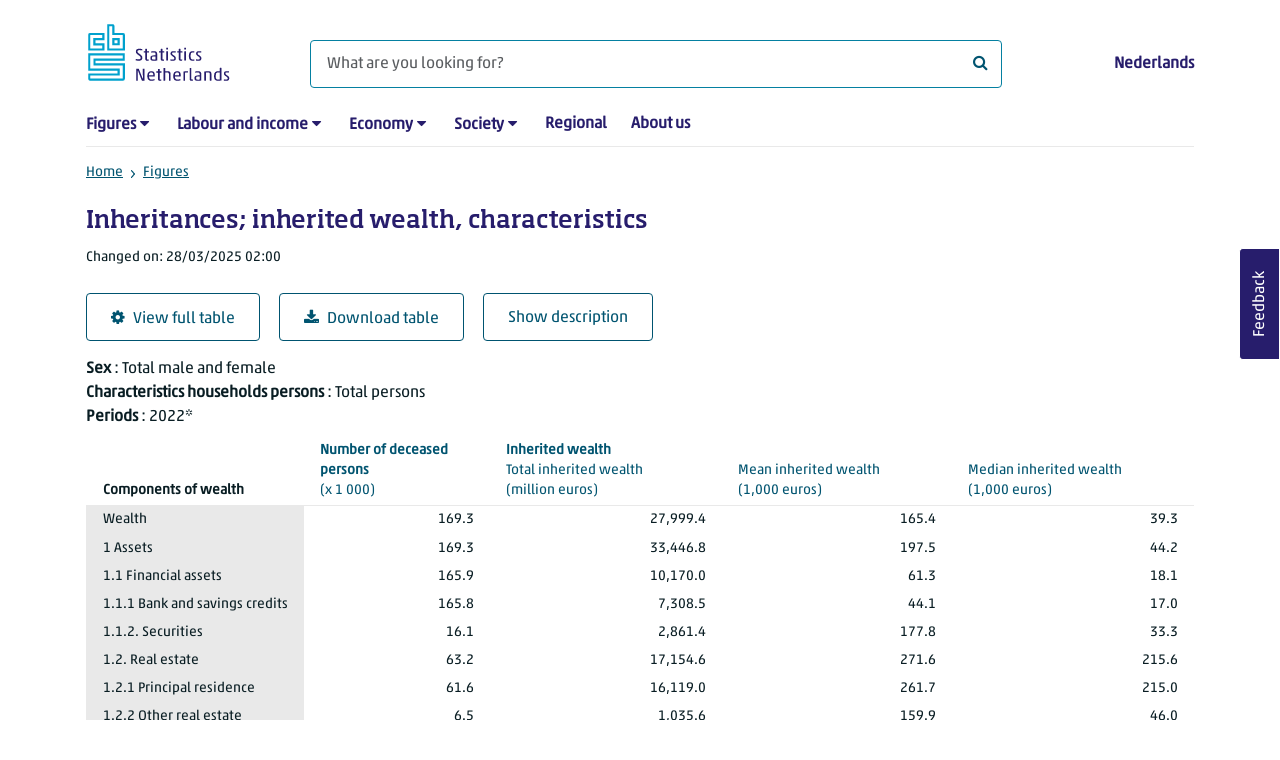

--- FILE ---
content_type: text/html; charset=utf-8
request_url: https://www.cbs.nl/en-gb/figures/detail/84242ENG
body_size: 52527
content:
<!doctype html>
<html lang="en-GB" class="no-js">
<head>
    <meta charset="utf-8">
    <meta name="viewport" content="width=device-width, initial-scale=1, shrink-to-fit=no">
    <title>Inheritances; inherited wealth, characteristics | CBS</title>
    <meta name="DCTERMS:identifier" title="XSD.anyURI" content="https://www.cbs.nl/en-gb/figures/detail/84242ENG" />
    <meta name="DCTERMS.title" content="Inheritances; inherited wealth, characteristics" />
    <meta name="DCTERMS.type" title="OVERHEID.Informatietype" content="webpagina" />
    <meta name="DCTERMS.language" title="XSD.language" content="en-GB" />
    <meta name="DCTERMS.authority" title="OVERHEID.Organisatie" content="Statistics Netherlands" />
    <meta name="DCTERMS.creator" title="OVERHEID.Organisatie" content="Statistics Netherlands" />
    <meta name="DCTERMS.modified" title="XSD.dateTime" content="2025-03-28T02:00:00+01:00" />
    <meta name="DCTERMS.temporal" content="" />
    <meta name="DCTERMS.spatial" title="OVERHEID.Koninkrijksdeel" content="The Netherlands" />
    <meta name="description" />
    <meta name="generator" content="CBS Website, Versie 1.2.0.0" />
    <meta name="keywords" content="" />
    <meta name="robots" content="" />

    <link rel="canonical" href="https://www.cbs.nl/en-gb/figures/detail/84242ENG" />
    <!-- prefetch dns lookups -->
    <link rel="dns-prefetch" href="//cdn.cbs.nl" />
    <link rel="dns-prefetch" href="//cdnjs.cloudflare.com" />
    <link rel="dns-prefetch" href="//code.highcharts.com" />
    <link rel="dns-prefetch" href="//cdn.jsdelivr.net" />

    <!-- preload fonts -->
    <link rel="preload" href="//cdn.cbs.nl/cdn/fonts/soho-medium.woff2" as="font" type="font/woff2" crossorigin>
    <link rel="preload" href="//cdn.cbs.nl/cdn/fonts/akko-regular.woff2" as="font" type="font/woff2" crossorigin>
    <link rel="preload" href="//cdnjs.cloudflare.com/ajax/libs/font-awesome/4.7.0/fonts/fontawesome-webfont.woff2?v=4.7.0" as="font" type="font/woff2" crossorigin>

    <link rel="apple-touch-icon" sizes="180x180" href="https://cdn.cbs.nl/cdn/images/apple-touch-icon.png">
    <link rel="icon" type="image/png" sizes="32x32" href="https://cdn.cbs.nl/cdn/images/favicon-32x32.png">
    <link rel="icon" type="image/png" sizes="16x16" href="https://cdn.cbs.nl/cdn/images/favicon-16x16.png">
    <link rel="manifest" href="https://cdn.cbs.nl/cdn/images/site.webmanifest">
    <link rel="mask-icon" href="https://cdn.cbs.nl/cdn/images/safari-pinned-tab.svg" color="#00a1cd">
    <link rel="shortcut icon prefetch" href="https://cdn.cbs.nl/cdn/images/favicon.ico">
    <link rel="me" href="https://social.overheid.nl/@CBSstatistiek">
    <meta name="msapplication-TileColor" content="#271d6c">
    <meta name="msapplication-config" content="https://cdn.cbs.nl/cdn/images/browserconfig.xml">
    <meta name="theme-color" content="#00A1CD" />
    <meta name="twitter:card" content="summary_large_image" />
    <meta name="twitter:site" content="cbs.nl" />
    <meta name="twitter:site:id" content="statistiekcbs" />
    <meta property="og:image" content="https://cdn.cbs.nl/cdn/images/cbs-ingang-heerlen.jpg" />
    <meta property="og:title" content="Inheritances; inherited wealth, characteristics" />
    <meta property="og:type" content="website" />
    <meta property="og:url" content="https://www.cbs.nl/en-gb/figures/detail/84242ENG" />
    <meta property="og:locale" content="en_GB">
    <meta property="og:site_name" content="Statistics Netherlands" />
    <meta property="og:description" />
    <link rel="stylesheet" href="https://cdn.jsdelivr.net/npm/bootstrap@5.3.3/dist/css/bootstrap.min.css" integrity="sha384-QWTKZyjpPEjISv5WaRU9OFeRpok6YctnYmDr5pNlyT2bRjXh0JMhjY6hW+ALEwIH" crossorigin="anonymous">
    <link rel="stylesheet" href="https://cdnjs.cloudflare.com/ajax/libs/font-awesome/4.7.0/css/font-awesome.css" integrity="sha512-5A8nwdMOWrSz20fDsjczgUidUBR8liPYU+WymTZP1lmY9G6Oc7HlZv156XqnsgNUzTyMefFTcsFH/tnJE/+xBg==" crossorigin="anonymous" referrerpolicy="no-referrer" />
    <link rel="stylesheet" href="https://www.cbs.nl/content/css-v5/cbs.min.css" />
    <link rel="stylesheet" href="https://www.cbs.nl/content/css-v5/cbs-print.min.css" media="print" />
    <script nonce="0uXlKAeGevb94hroySoAuGQbbHbtyRCo52B6YnBz4Kw=">
        document.documentElement.classList.remove("no-js");
    </script>
    <script nonce="0uXlKAeGevb94hroySoAuGQbbHbtyRCo52B6YnBz4Kw=" src="https://cdnjs.cloudflare.com/ajax/libs/jquery/3.5.1/jquery.min.js" integrity="sha512-bLT0Qm9VnAYZDflyKcBaQ2gg0hSYNQrJ8RilYldYQ1FxQYoCLtUjuuRuZo+fjqhx/qtq/1itJ0C2ejDxltZVFg==" crossorigin="anonymous"></script>
    <noscript>
        <style nonce="0uXlKAeGevb94hroySoAuGQbbHbtyRCo52B6YnBz4Kw=">
            .collapse {
                display: block;
            }

            .highchartContainerClass, .if-collapsed {
                display: none;
            }
        </style>
    </noscript>
<script nonce="0uXlKAeGevb94hroySoAuGQbbHbtyRCo52B6YnBz4Kw=" type="text/javascript">
window.dataLayer = window.dataLayer || [];
window.dataLayer.push({
nonce: "0uXlKAeGevb94hroySoAuGQbbHbtyRCo52B6YnBz4Kw=",
"ftg_type": "informer",
"section": "dataset statline",
"sitecore_id": "84242ENG",
"template_name": "Dataset detail page",
"language": "en-GB"
});  </script>
</head>
<body class="">
    <!--PIWIK-->
<script nonce="0uXlKAeGevb94hroySoAuGQbbHbtyRCo52B6YnBz4Kw=" type="text/javascript">
(function(window, document, dataLayerName, id) {
window[dataLayerName]=window[dataLayerName]||[],window[dataLayerName].push({start:(new Date).getTime(),event:"stg.start"});var scripts=document.getElementsByTagName('script')[0],tags=document.createElement('script');
function stgCreateCookie(a,b,c){var d="";if(c){var e=new Date;e.setTime(e.getTime()+24*c*60*60*1e3),d="; expires="+e.toUTCString();f="; SameSite=Strict"}document.cookie=a+"="+b+d+"; path=/"}
var isStgDebug=(window.location.href.match("stg_debug")||document.cookie.match("stg_debug"))&&!window.location.href.match("stg_disable_debug");stgCreateCookie("stg_debug",isStgDebug?1:"",isStgDebug?14:-1);
var qP=[];dataLayerName!=="dataLayer"&&qP.push("data_layer_name="+dataLayerName),qP.push("use_secure_cookies"),isStgDebug&&qP.push("stg_debug");var qPString=qP.length>0?("?"+qP.join("&")):"";
tags.async=!0,tags.src="//cbs.containers.piwik.pro/"+id+".js"+qPString,scripts.parentNode.insertBefore(tags,scripts);
!function(a,n,i){a[n]=a[n]||{};for(var c=0;c<i.length;c++)!function(i){a[n][i]=a[n][i]||{},a[n][i].api=a[n][i].api||function(){var a=[].slice.call(arguments,0);"string"==typeof a[0]&&window[dataLayerName].push({event:n+"."+i+":"+a[0],parameters:[].slice.call(arguments,1)})}}(i[c])}(window,"ppms",["tm","cm"]);
})(window, document, 'dataLayer', '7cd61318-6d21-4775-b1b2-64ec78d416e1');
</script>

    <a class="visually-hidden-focusable" href="#main">Skip to main content</a>

    
<div id="nav-header" class="container px-3">
    <nav class="navbar navbar-expand-lg flex-wrap pt-3">
        <div class="container-fluid px-0">
            <div>
                <a href="/en-gb" title="CBS home" class="navbar-brand ms-auto pb-0">
                    <img class="d-inline-block navbar-brand-logo"  src="https://cdn.cbs.nl/icons/navigation/cbs-logo-brand-en.svg" alt="Statistics Netherlands" />
                </a>
            </div>
            <div>
                <button id="hamburger-button" type="button" class="navbar-toggler navbar-right collapsed mt-2" data-bs-toggle="collapse" data-bs-target="#nav-mainmenu" aria-expanded="false" aria-controls="nav-mainmenu">
                    <span id="hamburger-open-icon" class="ci ci-hamburger"><span class="visually-hidden">Show navigation menu</span></span>
                    <span id="hamburger-close-icon" class="ci ci-close d-none"><span class="visually-hidden">Close navigation menu</span></span>
                </button>
            </div>
            <div id="search-bar" class="d-flex justify-content-center col-12 col-lg-8 px-0 px-lg-4 pt-3">
                <form id="navigation-search" action="/en-gb/search" class="col-12 px-0 pb-2 pt-lg-2 pb-lg-0">
                    <div class="input-group flex-fill">
                        <span id="close-search-icon" class="d-none">
                            <i class="ci ci-back mt-2" title="back"></i>
                        </span>
                        <label for="searchfield-input" class="d-none">What are you looking for?</label>
                        <input id="searchfield-input" name="q" class="form-control mb-lg-0" type="search" placeholder="What are you looking for?" aria-label="What are you looking for?">
                        <button type="submit" class="search-input-icon" id="search-icon" title="Search">
                            <span class="fa fa-search" aria-hidden="true"></span>
                            <span class="visually-hidden">What are you looking for?</span>
                        </button>
                    </div>
                </form>
            </div>
            <div class="navbar-right d-none d-lg-block ms-auto mt-lg-4">
                <a href="/nl-nl/cijfers" lang="nl" hreflang="nl">Nederlands</a>
            </div>
            <div class="d-block col-12 px-0 ps-lg-0">
                <div id="nav-mainmenu" class="collapse navbar-collapse fake-modal-body ps-0 pt-3 pt-lg-4">
                    <ul id="collapsible-menu" class="navbar-nav me-auto col-12">
                                <li aria-haspopup="true" class="nav-item has-submenu pe-lg-4 collapsed" data-bs-toggle="collapse" data-bs-target="#dropdown-submenu-0" aria-expanded="false">
                                    <a href="/en-gb/figures">Figures</a>
                                            <button type="button" aria-label="submenu Figures" class="d-lg-none float-end">
                                                <i class="fa fa-chevron-down pt-1"></i>
                                            </button>
                                            <ul id="dropdown-submenu-0" class="submenu dropdown-menu collapse mt-1" aria-expanded="false" data-bs-parent="#collapsible-menu">
                                                    <li class="dropdown-item">
                                                        <a href="https://opendata.cbs.nl/#/CBS/en/">StatLine</a>
                                                    </li>
                                                    <li class="dropdown-item">
                                                        <a href="/en-gb/figures/statline/information-about-statline">Information about StatLine</a>
                                                    </li>
                                                    <li class="dropdown-item">
                                                        <a href="/en-gb/our-services/open-data/statline-as-open-data">Open Data</a>
                                                    </li>
                                            </ul>
                                </li>
                                <li aria-haspopup="true" class="nav-item has-submenu pe-lg-4 collapsed" data-bs-toggle="collapse" data-bs-target="#dropdown-submenu-1" aria-expanded="false">
                                    <a href="/en-gb/labour-and-income">Labour and income</a>
                                            <button type="button" aria-label="submenu Labour and income" class="d-lg-none float-end">
                                                <i class="fa fa-chevron-down pt-1"></i>
                                            </button>
                                            <ul id="dropdown-submenu-1" class="submenu dropdown-menu collapse mt-1" aria-expanded="false" data-bs-parent="#collapsible-menu">
                                                    <li class="dropdown-item">
                                                        <a href="/en-gb/labour-and-income/labour-and-social-security">Labour and social security</a>
                                                    </li>
                                                    <li class="dropdown-item">
                                                        <a href="/en-gb/labour-and-income/income-and-spending">Income and spending</a>
                                                    </li>
                                            </ul>
                                </li>
                                <li aria-haspopup="true" class="nav-item has-submenu pe-lg-4 collapsed" data-bs-toggle="collapse" data-bs-target="#dropdown-submenu-2" aria-expanded="false">
                                    <a href="/en-gb/economy">Economy</a>
                                            <button type="button" aria-label="submenu Economy" class="d-lg-none float-end">
                                                <i class="fa fa-chevron-down pt-1"></i>
                                            </button>
                                            <ul id="dropdown-submenu-2" class="submenu dropdown-menu collapse mt-1" aria-expanded="false" data-bs-parent="#collapsible-menu">
                                                    <li class="dropdown-item">
                                                        <a href="/en-gb/economy/enterprises">Enterprises</a>
                                                    </li>
                                                    <li class="dropdown-item">
                                                        <a href="/en-gb/economy/construction-and-housing">Construction and housing</a>
                                                    </li>
                                                    <li class="dropdown-item">
                                                        <a href="/en-gb/economy/financial-and-business-services">Financial and business services</a>
                                                    </li>
                                                    <li class="dropdown-item">
                                                        <a href="/en-gb/economy/trade-hotels-and-restaurants">Trade, hotels and restaurants</a>
                                                    </li>
                                                    <li class="dropdown-item">
                                                        <a href="/en-gb/economy/manufacturing-and-energy">Manufacturing and energy</a>
                                                    </li>
                                                    <li class="dropdown-item">
                                                        <a href="/en-gb/economy/international-trade">International trade</a>
                                                    </li>
                                                    <li class="dropdown-item">
                                                        <a href="/en-gb/economy/agriculture">Agriculture</a>
                                                    </li>
                                                    <li class="dropdown-item">
                                                        <a href="/en-gb/economy/macroeconomics">Macroeconomics</a>
                                                    </li>
                                                    <li class="dropdown-item">
                                                        <a href="/en-gb/economy/government-and-politics">Government and politics</a>
                                                    </li>
                                                    <li class="dropdown-item">
                                                        <a href="/en-gb/economy/prices">Prices</a>
                                                    </li>
                                            </ul>
                                </li>
                                <li aria-haspopup="true" class="nav-item has-submenu pe-lg-4 collapsed" data-bs-toggle="collapse" data-bs-target="#dropdown-submenu-3" aria-expanded="false">
                                    <a href="/en-gb/society">Society</a>
                                            <button type="button" aria-label="submenu Society" class="d-lg-none float-end">
                                                <i class="fa fa-chevron-down pt-1"></i>
                                            </button>
                                            <ul id="dropdown-submenu-3" class="submenu dropdown-menu collapse mt-1" aria-expanded="false" data-bs-parent="#collapsible-menu">
                                                    <li class="dropdown-item">
                                                        <a href="/en-gb/society/population">Population</a>
                                                    </li>
                                                    <li class="dropdown-item">
                                                        <a href="/en-gb/society/health-and-welfare">Health and welfare</a>
                                                    </li>
                                                    <li class="dropdown-item">
                                                        <a href="/en-gb/society/nature-and-environment">Nature and environment</a>
                                                    </li>
                                                    <li class="dropdown-item">
                                                        <a href="/en-gb/society/education">Education</a>
                                                    </li>
                                                    <li class="dropdown-item">
                                                        <a href="/en-gb/society/security-and-justice">Security and justice</a>
                                                    </li>
                                                    <li class="dropdown-item">
                                                        <a href="/en-gb/society/traffic-and-transport">Traffic and transport</a>
                                                    </li>
                                                    <li class="dropdown-item">
                                                        <a href="/en-gb/society/leisure-and-culture">Leisure and culture</a>
                                                    </li>
                                            </ul>
                                </li>
                                <li aria-haspopup="false" class="nav-item  pe-lg-4 collapsed" data-bs-toggle="collapse" data-bs-target="#dropdown-submenu-4" aria-expanded="false">
                                    <a href="/en-gb/dossier/regional-statistics">Regional</a>
                                </li>
                                <li aria-haspopup="false" class="nav-item  pe-lg-4 collapsed" data-bs-toggle="collapse" data-bs-target="#dropdown-submenu-5" aria-expanded="false">
                                    <a href="/en-gb/about-us">About us</a>
                                </li>
                        <li class="d-lg-none nav-item">
                            <a href="/nl-nl/cijfers" lang="nl" hreflang="nl">Language: Nederlands (NL)</a>
                        </li>
                    </ul>
                </div>
            </div>
        </div>
    </nav>

    <nav aria-label="breadcrumb">
        <div class="container-fluid breadcrumb-div px-0 pt-lg-3">
            <ol class="breadcrumb d-none d-lg-flex" id="breadcrumb-desktop">
                        <li class="breadcrumb-item d-flex">
                            <a href="https://www.cbs.nl/">Home</a>
                        </li>
                        <li class="breadcrumb-item d-flex">
                                <i class="ci-chevron-right pe-2"></i>
                            <a href="https://www.cbs.nl/en-gb/figures">Figures</a>
                        </li>
            </ol>
            <div class="d-lg-none pb-2">
                <ol class="list-unstyled mb-0" id="breadcrumb-mobile">
                    <li class="breadcrumb-item d-flex">
                        <i class="ci-chevron-left pe-2"></i>
                        <a href="https://www.cbs.nl/en-gb/figures">Figures</a>
                    </li>
                </ol>
            </div>
        </div>
    </nav>
<script nonce="0uXlKAeGevb94hroySoAuGQbbHbtyRCo52B6YnBz4Kw=" type="application/ld+json">
{
	"@context": "https://schema.org",
	"@type": "BreadcrumbList",
	"itemListElement": [
		{"@type": "ListItem", "position":1, "name":"Home", "item":"https://www.cbs.nl/"},
		{"@type": "ListItem", "position":2, "name":"Figures", "item":"https://www.cbs.nl/en-gb/figures"}
	]
}
</script>
</div>
    <div class="container container-content no-js">
    <div class="row pb-5">
        <main id="main" role="main" class="col-12 px-3" tabindex="-1">
            <div class="odata-table-container">
    <article>
        <header>
            <h1>Inheritances; inherited wealth, characteristics</h1>
            <section>
                    <span class="date" data-nosnippet><time datetime="2025-03-28T02:00:00&#x2B;01:00">Changed on: 28/03/2025 02:00</time></span>
            </section>
        </header>
        <section>
            <div class="mt-4">
                <a href="https://opendata.cbs.nl/#/CBS/en/dataset/84242ENG/table" class="btn btn-outline-dark col-10 col-lg-auto">
                    <i class="fa fa-cog" aria-hidden="true"></i>View full table
                </a>
                <button data-csv-table-id="_84242ENG" class="btn btn-outline-dark col-10 col-lg-auto exportcsv" aria-label="Download table">
                    <i class="fa fa-download" aria-hidden="true"></i>Download table
                </button>
                <a href="#shortTableDescription" class="btn btn-outline-dark col-10 col-lg-auto" role="button">
                    Show description
                </a>
            </div>
            <div class="table-responsive">
                <table class="table figure-table table-sm" id="_84242ENG">
                    <caption>
                        <p class="title visually-hidden">Inheritances; inherited wealth, characteristics</p>
                        <p aria-hidden="true"><span class="topic-nogroup">Sex</span> : Total male and female</p>
                        <p aria-hidden="true"><span class="topic-nogroup">Characteristics households persons</span> : Total persons</p>
                        <p aria-hidden="true"><span class="topic-nogroup">Periods</span> : 2022*</p>
                    </caption>
                    <thead>
                        <tr>
                            <th scope="col" id="84242ENG-h-0" class="p-0"><span class="visually-hidden"><span class="topic-nogroup">Sex</span> </span></th>
                            <th scope="col" id="84242ENG-h-1" class="p-0"><span class="visually-hidden"><span class="topic-nogroup">Characteristics households persons</span> </span></th>
                            <th scope="col" class="dimension" id="84242ENG-h-2"><span class="topic-nogroup">Components of wealth</span> </th>
                            <th scope="col" id="84242ENG-h-3" class="p-0"><span class="visually-hidden"><span class="topic-nogroup">Periods</span> </span></th>
                            <th scope="col" id="84242ENG-h-4"><a href="#NumberOfDeceasedPersons_1"><span class="topic-nogroup">Number of deceased persons</span> (x&nbsp;1&nbsp;000)</a></th>
                            <th scope="col" id="84242ENG-h-5"><a href="#TotalInheritedWealth_2"><span class="topic-group-first">Inherited wealth </span><span class="topic">Total inherited wealth</span> (million&nbsp;euros)</a></th>
                            <th scope="col" id="84242ENG-h-6"><a href="#MeanInheritedWealth_3"><span class="topic-group">Inherited wealth </span><span class="topic">Mean inherited wealth</span> (1,000&nbsp;euros)</a></th>
                            <th scope="col" id="84242ENG-h-7"><a href="#MedianInheritedWealth_4"><span class="topic-group">Inherited wealth </span><span class="topic">Median inherited wealth</span> (1,000&nbsp;euros)</a></th>
                        </tr>
                    </thead>
                    <tbody>
                        <tr>
                            <th scope="row" id="84242ENG-r-0-0" class="p-0"><span class="visually-hidden">Total male and female</span></th>
                            <th scope="row" id="84242ENG-r-0-1" class="p-0"><span class="visually-hidden">Total persons</span></th>
                            <th scope="row" id="84242ENG-r-0-2">Wealth</th>
                            <th scope="row" id="84242ENG-r-0-3" class="p-0"><span class="visually-hidden">2022*</span></th>
                            <td headers="84242ENG-r-0-0 84242ENG-r-0-1 84242ENG-r-0-2 84242ENG-r-0-3 84242ENG-h-4" class="">169.3</td>
                            <td headers="84242ENG-r-0-0 84242ENG-r-0-1 84242ENG-r-0-2 84242ENG-r-0-3 84242ENG-h-5" class="">27,999.4</td>
                            <td headers="84242ENG-r-0-0 84242ENG-r-0-1 84242ENG-r-0-2 84242ENG-r-0-3 84242ENG-h-6" class="">165.4</td>
                            <td headers="84242ENG-r-0-0 84242ENG-r-0-1 84242ENG-r-0-2 84242ENG-r-0-3 84242ENG-h-7" class="">39.3</td>
                        </tr>
                        <tr>
                            <th scope="row" id="84242ENG-r-1-0" class="p-0"><span class="visually-hidden">Total male and female</span></th>
                            <th scope="row" id="84242ENG-r-1-1" class="p-0"><span class="visually-hidden">Total persons</span></th>
                            <th scope="row" id="84242ENG-r-1-2">1 Assets</th>
                            <th scope="row" id="84242ENG-r-1-3" class="p-0"><span class="visually-hidden">2022*</span></th>
                            <td headers="84242ENG-r-1-0 84242ENG-r-1-1 84242ENG-r-1-2 84242ENG-r-1-3 84242ENG-h-4" class="">169.3</td>
                            <td headers="84242ENG-r-1-0 84242ENG-r-1-1 84242ENG-r-1-2 84242ENG-r-1-3 84242ENG-h-5" class="">33,446.8</td>
                            <td headers="84242ENG-r-1-0 84242ENG-r-1-1 84242ENG-r-1-2 84242ENG-r-1-3 84242ENG-h-6" class="">197.5</td>
                            <td headers="84242ENG-r-1-0 84242ENG-r-1-1 84242ENG-r-1-2 84242ENG-r-1-3 84242ENG-h-7" class="">44.2</td>
                        </tr>
                        <tr>
                            <th scope="row" id="84242ENG-r-2-0" class="p-0"><span class="visually-hidden">Total male and female</span></th>
                            <th scope="row" id="84242ENG-r-2-1" class="p-0"><span class="visually-hidden">Total persons</span></th>
                            <th scope="row" id="84242ENG-r-2-2">1.1 Financial assets</th>
                            <th scope="row" id="84242ENG-r-2-3" class="p-0"><span class="visually-hidden">2022*</span></th>
                            <td headers="84242ENG-r-2-0 84242ENG-r-2-1 84242ENG-r-2-2 84242ENG-r-2-3 84242ENG-h-4" class="">165.9</td>
                            <td headers="84242ENG-r-2-0 84242ENG-r-2-1 84242ENG-r-2-2 84242ENG-r-2-3 84242ENG-h-5" class="">10,170.0</td>
                            <td headers="84242ENG-r-2-0 84242ENG-r-2-1 84242ENG-r-2-2 84242ENG-r-2-3 84242ENG-h-6" class="">61.3</td>
                            <td headers="84242ENG-r-2-0 84242ENG-r-2-1 84242ENG-r-2-2 84242ENG-r-2-3 84242ENG-h-7" class="">18.1</td>
                        </tr>
                        <tr>
                            <th scope="row" id="84242ENG-r-3-0" class="p-0"><span class="visually-hidden">Total male and female</span></th>
                            <th scope="row" id="84242ENG-r-3-1" class="p-0"><span class="visually-hidden">Total persons</span></th>
                            <th scope="row" id="84242ENG-r-3-2">1.1.1 Bank and savings credits</th>
                            <th scope="row" id="84242ENG-r-3-3" class="p-0"><span class="visually-hidden">2022*</span></th>
                            <td headers="84242ENG-r-3-0 84242ENG-r-3-1 84242ENG-r-3-2 84242ENG-r-3-3 84242ENG-h-4" class="">165.8</td>
                            <td headers="84242ENG-r-3-0 84242ENG-r-3-1 84242ENG-r-3-2 84242ENG-r-3-3 84242ENG-h-5" class="">7,308.5</td>
                            <td headers="84242ENG-r-3-0 84242ENG-r-3-1 84242ENG-r-3-2 84242ENG-r-3-3 84242ENG-h-6" class="">44.1</td>
                            <td headers="84242ENG-r-3-0 84242ENG-r-3-1 84242ENG-r-3-2 84242ENG-r-3-3 84242ENG-h-7" class="">17.0</td>
                        </tr>
                        <tr>
                            <th scope="row" id="84242ENG-r-4-0" class="p-0"><span class="visually-hidden">Total male and female</span></th>
                            <th scope="row" id="84242ENG-r-4-1" class="p-0"><span class="visually-hidden">Total persons</span></th>
                            <th scope="row" id="84242ENG-r-4-2">1.1.2. Securities</th>
                            <th scope="row" id="84242ENG-r-4-3" class="p-0"><span class="visually-hidden">2022*</span></th>
                            <td headers="84242ENG-r-4-0 84242ENG-r-4-1 84242ENG-r-4-2 84242ENG-r-4-3 84242ENG-h-4" class="">16.1</td>
                            <td headers="84242ENG-r-4-0 84242ENG-r-4-1 84242ENG-r-4-2 84242ENG-r-4-3 84242ENG-h-5" class="">2,861.4</td>
                            <td headers="84242ENG-r-4-0 84242ENG-r-4-1 84242ENG-r-4-2 84242ENG-r-4-3 84242ENG-h-6" class="">177.8</td>
                            <td headers="84242ENG-r-4-0 84242ENG-r-4-1 84242ENG-r-4-2 84242ENG-r-4-3 84242ENG-h-7" class="">33.3</td>
                        </tr>
                        <tr>
                            <th scope="row" id="84242ENG-r-5-0" class="p-0"><span class="visually-hidden">Total male and female</span></th>
                            <th scope="row" id="84242ENG-r-5-1" class="p-0"><span class="visually-hidden">Total persons</span></th>
                            <th scope="row" id="84242ENG-r-5-2">1.2. Real estate</th>
                            <th scope="row" id="84242ENG-r-5-3" class="p-0"><span class="visually-hidden">2022*</span></th>
                            <td headers="84242ENG-r-5-0 84242ENG-r-5-1 84242ENG-r-5-2 84242ENG-r-5-3 84242ENG-h-4" class="">63.2</td>
                            <td headers="84242ENG-r-5-0 84242ENG-r-5-1 84242ENG-r-5-2 84242ENG-r-5-3 84242ENG-h-5" class="">17,154.6</td>
                            <td headers="84242ENG-r-5-0 84242ENG-r-5-1 84242ENG-r-5-2 84242ENG-r-5-3 84242ENG-h-6" class="">271.6</td>
                            <td headers="84242ENG-r-5-0 84242ENG-r-5-1 84242ENG-r-5-2 84242ENG-r-5-3 84242ENG-h-7" class="">215.6</td>
                        </tr>
                        <tr>
                            <th scope="row" id="84242ENG-r-6-0" class="p-0"><span class="visually-hidden">Total male and female</span></th>
                            <th scope="row" id="84242ENG-r-6-1" class="p-0"><span class="visually-hidden">Total persons</span></th>
                            <th scope="row" id="84242ENG-r-6-2">1.2.1 Principal residence</th>
                            <th scope="row" id="84242ENG-r-6-3" class="p-0"><span class="visually-hidden">2022*</span></th>
                            <td headers="84242ENG-r-6-0 84242ENG-r-6-1 84242ENG-r-6-2 84242ENG-r-6-3 84242ENG-h-4" class="">61.6</td>
                            <td headers="84242ENG-r-6-0 84242ENG-r-6-1 84242ENG-r-6-2 84242ENG-r-6-3 84242ENG-h-5" class="">16,119.0</td>
                            <td headers="84242ENG-r-6-0 84242ENG-r-6-1 84242ENG-r-6-2 84242ENG-r-6-3 84242ENG-h-6" class="">261.7</td>
                            <td headers="84242ENG-r-6-0 84242ENG-r-6-1 84242ENG-r-6-2 84242ENG-r-6-3 84242ENG-h-7" class="">215.0</td>
                        </tr>
                        <tr>
                            <th scope="row" id="84242ENG-r-7-0" class="p-0"><span class="visually-hidden">Total male and female</span></th>
                            <th scope="row" id="84242ENG-r-7-1" class="p-0"><span class="visually-hidden">Total persons</span></th>
                            <th scope="row" id="84242ENG-r-7-2">1.2.2 Other real estate</th>
                            <th scope="row" id="84242ENG-r-7-3" class="p-0"><span class="visually-hidden">2022*</span></th>
                            <td headers="84242ENG-r-7-0 84242ENG-r-7-1 84242ENG-r-7-2 84242ENG-r-7-3 84242ENG-h-4" class="">6.5</td>
                            <td headers="84242ENG-r-7-0 84242ENG-r-7-1 84242ENG-r-7-2 84242ENG-r-7-3 84242ENG-h-5" class="">1,035.6</td>
                            <td headers="84242ENG-r-7-0 84242ENG-r-7-1 84242ENG-r-7-2 84242ENG-r-7-3 84242ENG-h-6" class="">159.9</td>
                            <td headers="84242ENG-r-7-0 84242ENG-r-7-1 84242ENG-r-7-2 84242ENG-r-7-3 84242ENG-h-7" class="">46.0</td>
                        </tr>
                        <tr>
                            <th scope="row" id="84242ENG-r-8-0" class="p-0"><span class="visually-hidden">Total male and female</span></th>
                            <th scope="row" id="84242ENG-r-8-1" class="p-0"><span class="visually-hidden">Total persons</span></th>
                            <th scope="row" id="84242ENG-r-8-2">1.3 Enterprise capital</th>
                            <th scope="row" id="84242ENG-r-8-3" class="p-0"><span class="visually-hidden">2022*</span></th>
                            <td headers="84242ENG-r-8-0 84242ENG-r-8-1 84242ENG-r-8-2 84242ENG-r-8-3 84242ENG-h-4" class="">5.3</td>
                            <td headers="84242ENG-r-8-0 84242ENG-r-8-1 84242ENG-r-8-2 84242ENG-r-8-3 84242ENG-h-5" class="">4,407.2</td>
                            <td headers="84242ENG-r-8-0 84242ENG-r-8-1 84242ENG-r-8-2 84242ENG-r-8-3 84242ENG-h-6" class="">836.0</td>
                            <td headers="84242ENG-r-8-0 84242ENG-r-8-1 84242ENG-r-8-2 84242ENG-r-8-3 84242ENG-h-7" class="">78.8</td>
                        </tr>
                        <tr>
                            <th scope="row" id="84242ENG-r-9-0" class="p-0"><span class="visually-hidden">Total male and female</span></th>
                            <th scope="row" id="84242ENG-r-9-1" class="p-0"><span class="visually-hidden">Total persons</span></th>
                            <th scope="row" id="84242ENG-r-9-2">1.5 Other assets</th>
                            <th scope="row" id="84242ENG-r-9-3" class="p-0"><span class="visually-hidden">2022*</span></th>
                            <td headers="84242ENG-r-9-0 84242ENG-r-9-1 84242ENG-r-9-2 84242ENG-r-9-3 84242ENG-h-4" class="">54.4</td>
                            <td headers="84242ENG-r-9-0 84242ENG-r-9-1 84242ENG-r-9-2 84242ENG-r-9-3 84242ENG-h-5" class="">1,715.1</td>
                            <td headers="84242ENG-r-9-0 84242ENG-r-9-1 84242ENG-r-9-2 84242ENG-r-9-3 84242ENG-h-6" class="">31.5</td>
                            <td headers="84242ENG-r-9-0 84242ENG-r-9-1 84242ENG-r-9-2 84242ENG-r-9-3 84242ENG-h-7" class="">4.5</td>
                        </tr>
                        <tr>
                            <th scope="row" id="84242ENG-r-10-0" class="p-0"><span class="visually-hidden">Total male and female</span></th>
                            <th scope="row" id="84242ENG-r-10-1" class="p-0"><span class="visually-hidden">Total persons</span></th>
                            <th scope="row" id="84242ENG-r-10-2">2 Liabilities</th>
                            <th scope="row" id="84242ENG-r-10-3" class="p-0"><span class="visually-hidden">2022*</span></th>
                            <td headers="84242ENG-r-10-0 84242ENG-r-10-1 84242ENG-r-10-2 84242ENG-r-10-3 84242ENG-h-4" class="">69.0</td>
                            <td headers="84242ENG-r-10-0 84242ENG-r-10-1 84242ENG-r-10-2 84242ENG-r-10-3 84242ENG-h-5" class="">5,447.4</td>
                            <td headers="84242ENG-r-10-0 84242ENG-r-10-1 84242ENG-r-10-2 84242ENG-r-10-3 84242ENG-h-6" class="">79.0</td>
                            <td headers="84242ENG-r-10-0 84242ENG-r-10-1 84242ENG-r-10-2 84242ENG-r-10-3 84242ENG-h-7" class="">28.1</td>
                        </tr>
                        <tr>
                            <th scope="row" id="84242ENG-r-11-0" class="p-0"><span class="visually-hidden">Total male and female</span></th>
                            <th scope="row" id="84242ENG-r-11-1" class="p-0"><span class="visually-hidden">Total persons</span></th>
                            <th scope="row" id="84242ENG-r-11-2">2.1 Principal residence loans</th>
                            <th scope="row" id="84242ENG-r-11-3" class="p-0"><span class="visually-hidden">2022*</span></th>
                            <td headers="84242ENG-r-11-0 84242ENG-r-11-1 84242ENG-r-11-2 84242ENG-r-11-3 84242ENG-h-4" class="">36.8</td>
                            <td headers="84242ENG-r-11-0 84242ENG-r-11-1 84242ENG-r-11-2 84242ENG-r-11-3 84242ENG-h-5" class="">3,135.2</td>
                            <td headers="84242ENG-r-11-0 84242ENG-r-11-1 84242ENG-r-11-2 84242ENG-r-11-3 84242ENG-h-6" class="">85.3</td>
                            <td headers="84242ENG-r-11-0 84242ENG-r-11-1 84242ENG-r-11-2 84242ENG-r-11-3 84242ENG-h-7" class="">62.3</td>
                        </tr>
                        <tr>
                            <th scope="row" id="84242ENG-r-12-0" class="p-0"><span class="visually-hidden">Total male and female</span></th>
                            <th scope="row" id="84242ENG-r-12-1" class="p-0"><span class="visually-hidden">Total persons</span></th>
                            <th scope="row" id="84242ENG-r-12-2">2.3 Other loans</th>
                            <th scope="row" id="84242ENG-r-12-3" class="p-0"><span class="visually-hidden">2022*</span></th>
                            <td headers="84242ENG-r-12-0 84242ENG-r-12-1 84242ENG-r-12-2 84242ENG-r-12-3 84242ENG-h-4" class="">44.6</td>
                            <td headers="84242ENG-r-12-0 84242ENG-r-12-1 84242ENG-r-12-2 84242ENG-r-12-3 84242ENG-h-5" class="">2,312.3</td>
                            <td headers="84242ENG-r-12-0 84242ENG-r-12-1 84242ENG-r-12-2 84242ENG-r-12-3 84242ENG-h-6" class="">51.9</td>
                            <td headers="84242ENG-r-12-0 84242ENG-r-12-1 84242ENG-r-12-2 84242ENG-r-12-3 84242ENG-h-7" class="">1.7</td>
                        </tr>
                    </tbody>
                    <tfoot>
                        <tr>
                            <td colspan="8">Source: CBS.</td>
                        </tr>
                    </tfoot>
                </table>
                <span class="explanationlink"><i class="fa fa-link me-3" title="Link" aria-hidden="true"></i><a href="https://www.cbs.nl//en-gb/figures/statline/explanation-of-symbols">Explanation of symbols</a></span>
            </div>
            <div id="shortTableDescription" class="mt-3">
                <h2>Table explanation</h2>
                <div>
                    <br />This table shows statistics about inherited wealth of deceased people.<br /><br />The inheritances are made up for all people died, registered from the Dutch population register on January 1st. <br /><br />Because of the revision of the income statistics, there are differences between 2010 and 2011. From 2007 until 2010 background characteristics of persons represent the situation on the 31st of December in that year. From 2011 onwards characteristics represent the situation on the 1st of January of the given year.<br /><br />Data available from: 2007.<br /><br />Status of the figures:<br />The figures for 2007 to 2021 are final. The figures for 2022 are preliminary.<br /><br />Changes as of March 2025:<br />Figures for 2021 are finalized. Preliminary figures for 2022 are added.<br /><br />When will new figures be published?<br />New figures will be published in the first quarter of 2026.<br />
                </div>
            </div>
            <div id="topicDescription" class="mt-3">
                <h2>Description topics</h2>
                <dl><dt id="NumberOfDeceasedPersons_1" class="level1 topic">Number of deceased persons</dt><dd>Number of deceased persons from the population on the 1st of January of the year.</dd><dt id="" class="level1">Inherited wealth</dt><dd><dl><dt id="TotalInheritedWealth_2" class="level2 topic">Total inherited wealth</dt><dd>Total inherited wealth of deceased persons.</dd></dl><dl><dt id="MeanInheritedWealth_3" class="level2 topic">Mean inherited wealth</dt><dd>Mean inherited wealth of deceased persons.</dd></dl><dl><dt id="MedianInheritedWealth_4" class="level2 topic">Median inherited wealth</dt><dd>Median inherited wealth of deceased persons.<br/>Ranking households according to their wealth, the median is equal to the wealth of the central household. Half of the households possess more wealth, the other half has less.</dd></dl></dd></dl>
            </div>
        </section>
    </article>
</div>
<script nonce="0uXlKAeGevb94hroySoAuGQbbHbtyRCo52B6YnBz4Kw=" type="application/ld&#x2B;json">
        {
        "@context": "http://schema.org/",
        "@type": "Dataset",
        "name": "Inheritances; inherited wealth, characteristics",
        "description": "This table shows statistics about inherited wealth of deceased people.&#xA;&#xA;The inheritances are made up for all people died, registered from the Dutch population register on January 1st. &#xA;&#xA;Because of the revision of the income statistics, there are differences between 2010 and 2011. From 2007 until 2010 background characteristics of persons represent the situation on the 31st of December in that year. From 2011 onwards characteristics represent the situation on the 1st of January of the given year.&#xA;&#xA;Data available from: 2007.&#xA;&#xA;Status of the figures:&#xA;The figures for 2007 to 2021 are final. The figures for 2022 are preliminary.&#xA;&#xA;Changes as of March 2025:&#xA;Figures for 2021 are finalized. Preliminary figures for 2022 are added.&#xA;&#xA;When will new figures be published?&#xA;New figures will be published in the first quarter of 2026.&#xA;",
        "url": "https://www.cbs.nl/en-gb/figures/detail/84242ENG",
        "sameAs": "https://opendata.cbs.nl/#/CBS/nl/dataset/84242ENG/table",
        "temporalCoverage": "2007/2022",
        "dateCreated" : "2025-03-28T02:00:00+01:00",
        "dateModified" : "2025-03-28T02:00:00+01:00",
        "datePublished" : "2025-03-28T02:00:00+01:00",
        "spatialCoverage":"The Netherlands",
        "license":"https://creativecommons.org/licenses/by/4.0/",
        "isAccessibleForFree" : true,
        "creator": {
        "@type": "Organization",
        "url": "https://www.cbs.nl",
        "name": "Centraal Bureau voor de Statistiek",
        "alternateName": "Statistics Netherlands",
        "contactPoint": {
        "type": "ContactPoint",
        "areaServed": "NL",
        "availableLanguage": [
        "Dutch",
        "English"
        ],
        "contactType": "customer service",
        "email": "https://www.cbs.nl/nl-nl/over-ons/contact/contactformulier",
        "hoursAvailable": "Mo,Tu,We,Th,Fr 08:30-17:30",
        "name": "Infoservice",
        "productSupported": "cbs.nl",
        "telephone": "+31 088 570 7070",
        "url": "https://www.cbs.nl/nl-nl/over-ons/contact/infoservice"
        }
        },
        "includedInDataCatalog": {
        "@type": "DataCatalog",
        "name": "cbs.nl"
        },
        "distribution": [
        {
        "@type": "DataDownload",
        "encodingFormat": "XML",
        "contentUrl": "https://opendata.cbs.nl/ODatafeed/OData/84242ENG/TypedDataSet"
        }
        ]
        }
</script>

<div id="surveyContent19b9493af9167389df8dfec260420eb7cd7c274d" /></div>        </main>
        <section class="col-12 sidebar-article">
</section>
    </div>
</div>
    <footer>
    <nav class="container">
        <div class="row multi-rows">
                    <div class="col-12 col-lg-3">
                        <h2 class="title">Services</h2>
                        <ul>
                                    <li>
                                        <a href="https://opendata.cbs.nl/#/CBS/en/">Figures/StatLine</a>
                                    </li>
                                    <li>
                                        <a href="/en-gb/our-services/how-to-calculate-rent-increases">Calculation of rent increase</a>
                                    </li>
                                    <li>
                                        <a href="/en-gb/our-services/open-data">Open Data</a>
                                    </li>
                                    <li>
                                        <a>Microdata</a>
                                    </li>
                                    <li>
                                        <a href="/en-gb/our-services/customised-services-microdata/additional-statistical-research">Additional statistical services</a>
                                    </li>
                                    <li>
                                        <a>Urban Data Centres</a>
                                    </li>
                                    <li>
                                        <a href="/en-gb/our-services/publications">Publications</a>
                                    </li>
                                    <li>
                                        <a href="/en-gb/our-services/methods">Methodology</a>
                                    </li>
                                    <li>
                                        <a href="/en-gb/our-services/blaise-software">Blaise</a>
                                    </li>
                        </ul>
                    </div>
                    <div class="col-12 col-lg-3">
                        <h2 class="title">Participants Survey</h2>
                        <ul>
                                    <li>
                                        <a href="/en-gb/participants-survey/businesses">Businesses</a>
                                    </li>
                                    <li>
                                        <a href="/en-gb/participants-survey/people">People</a>
                                    </li>
                                    <li>
                                        <a href="/en-gb/about-us/who-we-are/our-organisation/privacy">Privacy</a>
                                    </li>
                                    <li>
                                        <a href="/en-gb/participants-survey/rewards">Rewards</a>
                                    </li>
                        </ul>
                    </div>
                    <div class="col-12 col-lg-3">
                        <h2 class="title">About us</h2>
                        <ul>
                                    <li>
                                        <a href="/en-gb/about-us/contact">Contact</a>
                                    </li>
                                    <li>
                                        <a href="/en-gb/about-us/contact/press-office">Press</a>
                                    </li>
                                    <li>
                                        <a href="/en-gb/about-us/who-we-are">Who we are</a>
                                    </li>
                                    <li>
                                        <a href="/en-gb/about-us/innovation">Innovation</a>
                                    </li>
                                    <li>
                                        <a>Careers at CBS</a>
                                    </li>
                        </ul>
                    </div>
                    <div class="col-12 col-lg-3">
                        <h2 class="title">About this site</h2>
                        <ul>
                                    <li>
                                        <a href="/en-gb/about-us/website">Website</a>
                                    </li>
                                    <li>
                                        <a href="/en-gb/about-us/website/copyright">Copyright</a>
                                    </li>
                                    <li>
                                        <a href="/en-gb/about-us/website/cookies">Cookies</a>
                                    </li>
                                    <li>
                                        <a href="/en-gb/about-us/website/accessibility">Accessibility</a>
                                    </li>
                                    <li>
                                        <a href="/en-gb/about-us/website/coordinated-vulnerability-disclosure--cvd--">Reporting a vulnerability</a>
                                    </li>
                                    <li>
                                        <a href="/en-gb/our-services/archive">Archive</a>
                                    </li>
                                    <li>
                                        <a href="/en-gb/subscriptions">Subscriptions</a>
                                    </li>
                        </ul>
                    </div>
        </div>
        <div class="row mt-3 pt-2 justify-content-between">
            <div id="socials" class="col-12 col-lg-6">
                <h2 class="visually-hidden">Follow Statistics Netherlands</h2>
                <div role="list" class="mb-3">
                        <a href="https://www.linkedin.com/company/statistics-netherlands-cbs-nl" class="social" role="listitem">
                            <i class="ci ci-linkedin" aria-hidden="true"></i>
                            <span class="visually-hidden"></span>
                        </a>
                        <a href="https://www.youtube.com/playlist?list=PLekr62u_EkPwIlf3Q1OeJr0neCuOgzOhT" title="YouTube" class="social" role="listitem">
                            <i class="ci ci-youtube" aria-hidden="true"></i>
                            <span class="visually-hidden">YouTube</span>
                        </a>
                        <a href="https://www.cbs.nl/en-gb/rss-feeds" title="RSS" class="social" role="listitem">
                            <i class="ci ci-rss" aria-hidden="true"></i>
                            <span class="visually-hidden">RSS</span>
                        </a>
                </div>
            </div>
            <div id="sitelinks" class="col-12 col-lg-3 my-3 pt-2 my-lg-0 pt-lg-0">
                <ul>
                        <li>
                            <a href="/en-gb/publication-calendar">Publication calendar</a>
                        </li>
                        <li>
                            <a href="/en-gb/about-us/who-we-are/our-organisation/privacy">Privacy</a>
                        </li>
                </ul>
            </div>
        </div>
    </nav>
</footer>
<footer id="finish" class="container py-5">
    <div class="d-flex">
        <div id="payoff"><strong>Facts</strong> that matter</div>
        <div class="text-end">© CBS 2026</div>
    </div>
</footer>
    <script nonce="0uXlKAeGevb94hroySoAuGQbbHbtyRCo52B6YnBz4Kw=" src="https://cdn.jsdelivr.net/npm/vanilla-lazyload@17.3.0/dist/lazyload.min.js" integrity="sha256-aso6FuYiAL+sfnyWzf4aJcSP8cmukPUFaTb3ZsmulSY=" crossorigin="anonymous"></script>
    
        <script nonce="0uXlKAeGevb94hroySoAuGQbbHbtyRCo52B6YnBz4Kw=" src="https://www.cbs.nl/content/js/cbs-v5/cbs.min.js"></script>
    
    
    <script nonce="0uXlKAeGevb94hroySoAuGQbbHbtyRCo52B6YnBz4Kw=" src="https://cdn.jsdelivr.net/npm/bootstrap@5.3.3/dist/js/bootstrap.bundle.min.js" integrity="sha384-YvpcrYf0tY3lHB60NNkmXc5s9fDVZLESaAA55NDzOxhy9GkcIdslK1eN7N6jIeHz" crossorigin="anonymous"></script>
    <button tabindex="0" id="gfb-button">Feedback</button>

<!-- Mopinion Pastea.se start -->
<script nonce="0uXlKAeGevb94hroySoAuGQbbHbtyRCo52B6YnBz4Kw=" type="text/javascript">
    (function () {
        var id = "0hKjknX8sDlwkxS2UPuSVYXJsi3fxhR0se9Bmyvr";
        var js = document.createElement("script");
        js.setAttribute("type", "text/javascript");
        js.setAttribute("src", "//deploy.mopinion.com/js/pastease.js");
        js.async = true; document.getElementsByTagName("head")[0].appendChild(js);
        var t = setInterval(function () {
            try {
                Pastease.load(id);
                clearInterval(t)
            } catch (e) { }
        }, 50)
    }
    )();
    document.getElementById("gfb-button").addEventListener("click", function () {
        srv.openModal(true, '5bab7930cf3555874c42446bea1d4f653b1a5f76');
    });
</script>
<!-- Mopinion Pastea.se end -->
</body>
</html>
